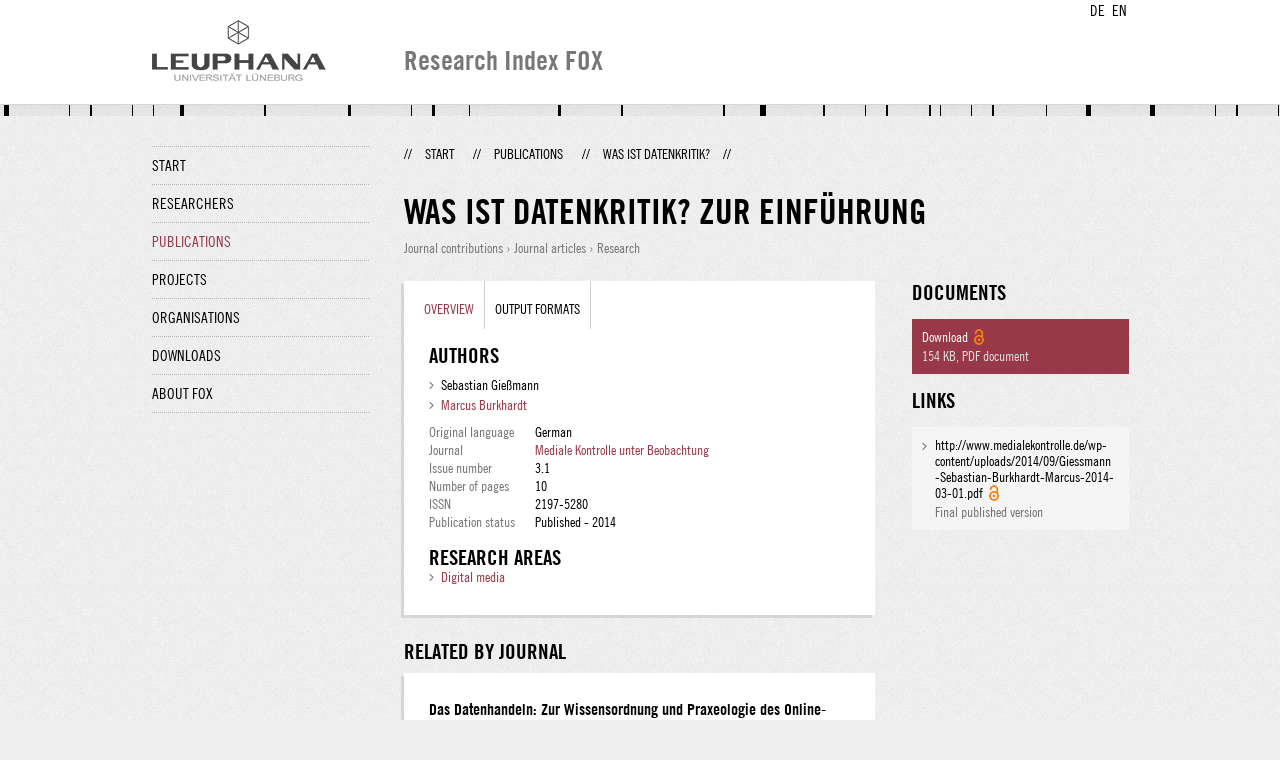

--- FILE ---
content_type: text/html;charset=UTF-8
request_url: http://fox.leuphana.de/portal/en/publications/was-ist-datenkritik(2e338b28-e0c5-4f13-b6a9-7e68840db04c).html
body_size: 4677
content:
<!DOCTYPE html PUBLIC "-//W3C//DTD XHTML 1.1//EN" "http://www.w3.org/TR/xhtml11/DTD/xhtml11.dtd"><html xmlns="http://www.w3.org/1999/xhtml" lang="en" xml:lang="en"><head>
			<meta http-equiv="Content-Type" content="text/html;charset=utf-8" />
			<title>Was ist Datenkritik? - Leuphana Universität Lüneburg</title><link type="text/css" rel="stylesheet" href="/portal/resources/style/css/combined/portal.css?stamp=1767241903599" /><script type="text/javascript" src="/portal/dwr/engine.js?stamp=1767241903599"></script><script type="text/javascript" src="/portal/dwr/interface/PureFacade.js?stamp=1767241903599"></script><script type="text/javascript" src="/portal/resources/style/lib/prototype.js?stamp=1767241903599"></script><script type="text/javascript" src="/portal/resources/style/js/atira.js?stamp=1767241903599"></script><script type="text/javascript" src="/portal/resources/style/js/atira_chart.js?stamp=1767241903599"></script><script type="text/javascript" src="/portal/dwr/interface/GraphFacade.js?stamp=1767241903599"></script><link type="text/css" rel="stylesheet" href="/portal/resources/style/css/combined/portal.css?stamp=1767241903599" /><script type="text/javascript" src="/portal/resources/style/js/jquery-3.1.1.min.js?stamp=1767241903599"></script><script type="text/javascript" src="/portal/resources/style/js/jquery.jcarousel.js?stamp=1767241903599"></script><script type="text/javascript" src="/portal/resources/style/js/site.js?stamp=1767241903599"></script><!-- start: head --><!-- end: head --><meta name="citation_title" content="Was ist Datenkritik?: Zur Einführung" /><meta name="citation_author" content="Sebastian Gießmann" /><meta name="citation_author" content="Marcus Burkhardt" /><meta name="citation_author_email" content="marcus.burkhardt@inkubator.leuphana.de" /><meta name="citation_publication_date" content="2014" /><meta name="citation_pdf_url" content="http://fox.leuphana.de/portal/files/6922953/Giessmann_Sebastian_Burkhardt_Marcus_2014_03_01.pdf" /><meta name="citation_online_date" content="2016/02/11" /><meta name="citation_language" content="German" /><meta name="citation_keywords" content="Kritik; Datenkritik" /><meta name="citation_journal_title" content="Mediale Kontrolle unter Beobachtung" /><meta name="citation_issn" content="2197-5280" /><meta name="citation_journal_abbrev" content="Kulturwissenschaftliche Perspektiven auf die strittige Gestaltung unserer Kommunikation" /><meta name="citation_publisher" content="Albert-Ludwigs-Universität Freiburg" /><meta name="citation_issue" content="3.1" /></head><body class="en_GB en_GB en webkit">
            <div id="top">
                <div id="header">
                    <div class="wrapper clearfix">
                        <div id="portal-language-switch">
                             <ul>
                                    <li><a class="portal_link locale locale_de_DE" href="http://fox.leuphana.de/portal/de/publications/was-ist-datenkritik(2e338b28-e0c5-4f13-b6a9-7e68840db04c).html" title="DE"><span>DE</span></a></li>
                                    <li><a class="portal_link locale locale_en_GB selected" href="http://fox.leuphana.de/portal/en/publications/was-ist-datenkritik(2e338b28-e0c5-4f13-b6a9-7e68840db04c).html" title="EN"><span>EN</span></a></li>
                            </ul>
                        </div><a class="portal_link logo" href="http://www.leuphana.de/en/research.html"><span>
                            <img src="/portal/resources/style/gfx/leuphana-logo.png" alt="Leuphana Universität Lüneburg" /></span></a>
                        <div id="header-content" class="pull-right">
                            <span class="title">Research Index FOX</span>
                        </div>
                    </div>
                </div>
                <div class="lines"></div>
            </div>
            <div id="container">
                <div class="wrapper">
                    <div class="clearfix">
                        <div class="sidebar pull-left">
                            <div id="secondary-menu">
                                <ul class="dotted-line">
                                    <li><a class="portal_link" href="http://fox.leuphana.de/portal/en/"><span>Start</span></a></li>
                                    <li><a class="portal_link" href="http://fox.leuphana.de/portal/en/persons/index.html"><span>Researchers</span></a>
                                    </li>
                                    <li class="selected"><a class="portal_link" href="http://fox.leuphana.de/portal/en/publications/index.html"><span>Publications</span></a>
                                    </li>
                                    <li><a class="portal_link" href="http://fox.leuphana.de/portal/en/projects/index.html"><span>Projects</span></a>
                                    </li>
                                    <li><a class="portal_link" href="http://fox.leuphana.de/portal/en/organisations/index.html"><span>Organisations</span></a></li>
                                    <li><a class="portal_link" href="http://fox.leuphana.de/portal/en/statistics.html"><span>Downloads</span></a></li>
                                    <li><a class="portal_link" href="http://fox.leuphana.de/portal/en/about.html"><span>About FOX</span></a></li>
                                </ul>
                            </div>
                        </div>
                        <div id="content" class="full-width">
                            <ol class="breadcrumb">
                               <li class="separator">//</li>
                               <li><a class="portal_link" href="http://fox.leuphana.de/portal/en/"><span>Start</span></a></li>
                               <li class="separator">//</li>
			<li><a class="portal_link" href="http://fox.leuphana.de/portal/en/publications/index.html"><span>Publications</span></a></li>
            <li class="separator">//</li>
			<li class="selected">Was ist Datenkritik?</li>
                               <li class="separator">//</li>
                            </ol>
                            <div id="main">
            <div class="view publications_view clearfix">
                <div class="view_title"><div class="rendering rendering_researchoutput  rendering_researchoutput_compact rendering_researchoutput rendering_compact rendering_researchoutput_compact"><h2 class="title"><span>Was ist Datenkritik? Zur Einführung</span></h2><p class="type"><span class="type_family">Research output<span class="type_family_sep">: </span></span><span class="type_classification_parent">Journal contributions<span class="type_parent_sep"> › </span></span><span class="type_classification">Journal articles</span><span class="type_classification"><span class="type_parent_sep"> › </span>Research</span></p></div>
                </div>
                <div class="view_container">
                    <div class="view_content">
                        <div class="box">

			<ul class="tabs">
				<li class="selected"><a class="portal_link" href="http://fox.leuphana.de/portal/en/publications/was-ist-datenkritik(2e338b28-e0c5-4f13-b6a9-7e68840db04c).html"><span>Overview</span></a>
				</li>
				<li><a class="portal_link" href="http://fox.leuphana.de/portal/en/publications/was-ist-datenkritik(2e338b28-e0c5-4f13-b6a9-7e68840db04c)/export.html"><span>Output formats</span></a>
				</li>
			</ul>
            <div class="tab_inner clearfix">
                        <h2 style="margin-top: 0;">Authors</h2><div class="rendering rendering_researchoutput  rendering_researchoutput_associatesauthorsclassifiedsummarizedlistportal rendering_contributiontojournal rendering_associatesauthorsclassifiedsummarizedlistportal rendering_contributiontojournal_associatesauthorsclassifiedsummarizedlistportal"><ul class="relations persons"><li class="external">Sebastian Gießmann</li><li><a rel="Person" href="http://fox.leuphana.de/portal/en/persons/marcus-burkhardt(d0132a90-75bc-444e-a97a-0bdde274f823).html" class="link person"><span>Marcus Burkhardt</span></a></li></ul></div><div class="rendering rendering_researchoutput  rendering_researchoutput_detailsportal rendering_contributiontojournal rendering_detailsportal rendering_contributiontojournal_detailsportal"><div class="article"><table class="properties"><tbody><tr class="language"><th scope="row">Original language</th><td>German</td></tr><tr><th scope="row">Journal</th><td><a rel="Journal" href="http://fox.leuphana.de/portal/en/journals/mediale-kontrolle-unter-beobachtung(8f96969b-9145-4a1e-a4f6-5375916c4e07)/publications.html" class="link"><span>Mediale Kontrolle unter Beobachtung</span></a></td></tr><tr><th scope="row">Issue number</th><td>3.1</td></tr><tr><th scope="row">Number of pages</th><td>10</td></tr><tr><th scope="row">ISSN</th><td>2197-5280</td></tr><tr class="status"><th scope="row">Publication status</th><td><span class="prefix">Published - </span><span class="date">2014</span></td></tr></tbody></table></div></div><div class="rendering rendering_keywordable rendering_keywordsextensionportal rendering_keywordable_keywordsextensionportal"><ul class="relations keywords"><h3 class="subheader">Research areas</h3><li><strong><a href="http://fox.leuphana.de/portal/en/publications/browse.html?uri=/dk/atira/pure/core/keywords/digitale_medien" class="link"><span>Digital media</span></a></strong></li></ul></div><div class="rendering rendering_researchoutput  rendering_researchoutput_publicationrelationsportal rendering_contributiontojournal rendering_publicationrelationsportal rendering_contributiontojournal_publicationrelationsportal"></div>
            </div>
                        </div>
		<div class="related_content_box">
            <h2>Related by journal</h2>
            <div class="box related_content_box"><div class="rendering rendering_researchoutput  rendering_researchoutput_short rendering_contributiontojournal rendering_short rendering_contributiontojournal_short"><h2 class="title"><a rel="ContributionToJournal" href="http://fox.leuphana.de/portal/en/publications/das-datenhandeln(c204c785-c3ce-404c-b959-e78d03635830).html" class="link"><span>Das Datenhandeln: Zur Wissensordnung und Praxeologie des Online-Handels</span></a></h2><a rel="Person" href="http://fox.leuphana.de/portal/en/persons/irina-kaldrack(f0aa7983-ea9c-43af-b65b-31f22a49a2e2).html" class="link person"><span>Kaldrack, I.</span></a> &amp; Köhler , C., <span class="date">09.2014</span>, <span class="journal">In: <a rel="Journal" href="http://fox.leuphana.de/portal/en/journals/mediale-kontrolle-unter-beobachtung(8f96969b-9145-4a1e-a4f6-5375916c4e07)/publications.html" class="link"><span>Mediale Kontrolle unter Beobachtung.</span></a></span> <span class="journalnumber">3.1</span>, <span class="numberofpages">13 p.</span><p class="type"><span class="type_family">Research output<span class="type_family_sep">: </span></span><span class="type_classification_parent">Journal contributions<span class="type_parent_sep"> › </span></span><span class="type_classification">Journal articles</span><span class="type_classification"><span class="type_parent_sep"> › </span>Research</span><span class="type_classification"><span class="type_parent_sep"> › </span>peer-review</span></p></div><div class="rendering rendering_researchoutput  rendering_researchoutput_short rendering_contributiontojournal rendering_short rendering_contributiontojournal_short"><h2 class="title"><a rel="ContributionToJournal" href="http://fox.leuphana.de/portal/en/publications/die-kontingenz-des-gegebenen(28d92f49-0e2c-457a-840f-0de7cc88e3b0).html" class="link"><span>Die Kontingenz des Gegebenen: Zur Zeit der Datenkritik</span></a></h2><a rel="Person" href="http://fox.leuphana.de/portal/en/persons/florian-sprenger(4136239e-5993-4e18-a8a6-de1671ea1d4f).html" class="link person"><span>Sprenger, F.</span></a>, <span class="date">2014</span>, <span class="journal">In: <a rel="Journal" href="http://fox.leuphana.de/portal/en/journals/mediale-kontrolle-unter-beobachtung(8f96969b-9145-4a1e-a4f6-5375916c4e07)/publications.html" class="link"><span>Mediale Kontrolle unter Beobachtung.</span></a></span> <span class="volume">3</span>, <span class="journalnumber">1</span>, <span class="numberofpages">20 p.</span><p class="type"><span class="type_family">Research output<span class="type_family_sep">: </span></span><span class="type_classification_parent">Journal contributions<span class="type_parent_sep"> › </span></span><span class="type_classification">Journal articles</span><span class="type_classification"><span class="type_parent_sep"> › </span>Research</span><span class="type_classification"><span class="type_parent_sep"> › </span>peer-review</span></p></div>
            </div>
            <h2>Other publications by the same author(s)</h2>
            <div class="box related_content_box"><div class="rendering rendering_researchoutput  rendering_researchoutput_short rendering_bookanthology rendering_short rendering_bookanthology_short"><h2 class="title"><a rel="BookAnthology" href="http://fox.leuphana.de/portal/en/publications/datenkritik(ba3516b9-c233-4d2f-bf5c-1aaa6c182dbf).html" class="link"><span>Datenkritik</span></a></h2><a rel="Person" href="http://fox.leuphana.de/portal/en/persons/marcus-burkhardt(d0132a90-75bc-444e-a97a-0bdde274f823).html" class="link person"><span>Burkhardt, M.</span></a> (Editor) &amp; Gießmann, S. (Editor), <span class="date">2014</span>, Freiburg: <span>Albert-Ludwigs-Universität Freiburg</span>. (Mediale Kontrolle unter Beobachtung; no. 3.1)<p class="type"><span class="type_family">Research output<span class="type_family_sep">: </span></span><span class="type_classification_parent">Books and anthologies<span class="type_parent_sep"> › </span></span><span class="type_classification">Special Journal issue</span><span class="type_classification"><span class="type_parent_sep"> › </span>Research</span></p></div><div class="rendering rendering_researchoutput  rendering_researchoutput_short rendering_bookanthology rendering_short rendering_bookanthology_short"><h2 class="title"><a rel="BookAnthology" href="http://fox.leuphana.de/portal/en/publications/digitale-datenbanken(67e82b95-7d1e-49f1-b904-ffd3dde2ca0a).html" class="link"><span>Digitale Datenbanken: Eine Medientheorie im Zeitalter von Big Data</span></a></h2><a rel="Person" href="http://fox.leuphana.de/portal/en/persons/marcus-burkhardt(d0132a90-75bc-444e-a97a-0bdde274f823).html" class="link person"><span>Burkhardt, M.</span></a>, <span class="date">08.06.2015</span>, Bielefeld: <span>transcript Verlag</span>. <span class="numberofpages">388 p.</span> (Digitale Gesellschaft)<p class="type"><span class="type_family">Research output<span class="type_family_sep">: </span></span><span class="type_classification_parent">Books and anthologies<span class="type_parent_sep"> › </span></span><span class="type_classification">Monographs</span><span class="type_classification"><span class="type_parent_sep"> › </span>Research</span><span class="type_classification"><span class="type_parent_sep"> › </span>peer-review</span></p></div><div class="rendering rendering_researchoutput  rendering_researchoutput_short rendering_contributiontobookanthology rendering_short rendering_contributiontobookanthology_short"><h2 class="title"><a rel="ContributionToBookAnthology" href="http://fox.leuphana.de/portal/en/publications/medienphilosophie(3d3dcd64-466e-44a9-9172-facd88aa61a2).html" class="link"><span>Medienphilosophie</span></a></h2><a rel="Person" href="http://fox.leuphana.de/portal/en/persons/marcus-burkhardt(d0132a90-75bc-444e-a97a-0bdde274f823).html" class="link person"><span>Burkhardt, M.</span></a> &amp; Sandbothe, M., <span class="date">2014</span>, <em>Handbuch Medienwissenschaft.</em> Schröter, J. (ed.). Stuttgart: <span>J.B. Metzler</span>, <span class="pages">p. 377-383</span> <span class="numberofpages">7 p.</span><p class="type"><span class="type_family">Research output<span class="type_family_sep">: </span></span><span class="type_classification_parent">Contributions to collected editions/works<span class="type_parent_sep"> › </span></span><span class="type_classification">Contributions to collected editions/anthologies</span><span class="type_classification"><span class="type_parent_sep"> › </span>Research</span></p></div><div class="rendering rendering_researchoutput  rendering_researchoutput_short rendering_contributiontojournal rendering_short rendering_contributiontojournal_short"><h2 class="title"><a rel="ContributionToJournal" href="http://fox.leuphana.de/portal/en/publications/alles-ist-diagrammatisch(aea9a6b1-37f1-47f2-a6d9-7024475bcb69).html" class="link"><span>Alles ist diagrammatisch: Bauer, Matthias; Ernst, Christoph: Diagrammatik. Einführung in ein kultur- und medienwissenschaftliches Forschungsfeld. Bielefeld: transcript, 2010.</span></a></h2><a rel="Person" href="http://fox.leuphana.de/portal/en/persons/marcus-burkhardt(d0132a90-75bc-444e-a97a-0bdde274f823).html" class="link person"><span>Burkhardt, M.</span></a>, <span class="date">2011</span>, <span class="journal">In: <a rel="Journal" href="http://fox.leuphana.de/portal/en/journals/kultonline(b84f6b15-7151-4a67-bdf1-591900e52543)/publications.html" class="link"><span>KULT_online.</span></a></span> <span class="journalnumber">26</span>, <span class="numberofpages">2 p.</span><p class="type"><span class="type_family">Research output<span class="type_family_sep">: </span></span><span class="type_classification_parent">Journal contributions<span class="type_parent_sep"> › </span></span><span class="type_classification">Critical reviews</span><span class="type_classification"><span class="type_parent_sep"> › </span>Research</span></p></div><div class="rendering rendering_researchoutput  rendering_researchoutput_short rendering_contributiontobookanthology rendering_short rendering_contributiontobookanthology_short"><h2 class="title"><a rel="ContributionToBookAnthology" href="http://fox.leuphana.de/portal/en/publications/die-edition-der-lodzer-gettochronik-und-ihre-multimedialisierung-im-spiegel-medialer-transformationen-des-holocaust(d917de8e-33e1-46df-9e5f-6a4741d39cf2).html" class="link"><span>Die Edition der Lodzer Getto-Chronik und ihre Multimedialisierung im Spiegel medialer Transformationen des Holocaust</span></a></h2><a rel="Person" href="http://fox.leuphana.de/portal/en/persons/marcus-burkhardt(d0132a90-75bc-444e-a97a-0bdde274f823).html" class="link person"><span>Burkhardt, M.</span></a>, Grünes, A. &amp; Roth, M., <span class="date">2013</span>, <em>Mediale Transformationen des Holocausts.</em> Berlin: <span>Avinus Verlag</span>, <span class="pages">p. 483-507</span> <span class="numberofpages">24 p.</span><p class="type"><span class="type_family">Research output<span class="type_family_sep">: </span></span><span class="type_classification_parent">Contributions to collected editions/works<span class="type_parent_sep"> › </span></span><span class="type_classification">Contributions to collected editions/anthologies</span><span class="type_classification"><span class="type_parent_sep"> › </span>Research</span></p></div>
            </div>
		</div>
                    </div>
                    <div class="view_sidebar"><div class="rendering rendering_researchoutput  rendering_researchoutput_versioneddocumentandlinkextensionanddoiportal rendering_contributiontojournal rendering_versioneddocumentandlinkextensionanddoiportal rendering_contributiontojournal_versioneddocumentandlinkextensionanddoiportal"><h3 class="subheader documents">Documents</h3><ul class="relations documents"><li class="available"><a onclick="if (this.href) {window.open(this.href)}; return false;" href="http://fox.leuphana.de/portal/files/6922953/Giessmann_Sebastian_Burkhardt_Marcus_2014_03_01.pdf" class="link title"><span>Download</span></a> <span class="common_icon_16" style="background-image: url('/portal/resources/style/icons/type/openaccess16.png');"></span><p class="dimmed">154 KB<span class="mimetype">, PDF document</span></p></li></ul><h3 class="subheader">Links</h3><ul class="relations links"><li class="available"><a onclick="window.open(this.href, '_blank','noopener,noreferrer'); return false;" href="http://www.medialekontrolle.de/wp-content/uploads/2014/09/Giessmann-Sebastian-Burkhardt-Marcus-2014-03-01.pdf" class="link"><span>http://www.medialekontrolle.de/wp-content/uploads/2014/09/Giessmann-Sebastian-Burkhardt-Marcus-2014-03-01.pdf</span></a> <span class="common_icon_16" style="background-image: url('/portal/resources/style/icons/type/openaccess16.png');"></span><p class="dimmed">Final published version</p></li></ul></div>
                    </div>
                </div>
            </div>
                            </div>
                        </div>
                    </div>
                    <div id="footer"><div id="footer" style="width:100%"><div id="footer_left" style=" width:500px;  float:left">Research index and Repository of Leuphana University Luneburg<br>Maintained by the Research Service Team (Head: Dipl.-Oec. Anke Zerm)<br><a href="http://fox.leuphana.de/portal/en/about.html">Notes for users | <a href="http://www.leuphana.de/en/site-notice-leuphana.html" target="_blank" class="external-link-new-window">Legal Statement Leuphana University</a><p></div><div id="footer_right" style="position:absolute; width:200px; right:0px"><div style="text-align:right">Feedback: <a title="pure@leuphana.de" href="mailto:pure@leuphana.de">pure@leuphana.de</a><br>Leuphana users: <a class="login" href="http://pure.leuphana.de/admin/workspace.xhtml" target="_blank" class="external-link-new-window">Log in to Pure</a></p></div></div></div>
                    </div>
                </div>
            </div>
<script type="text/javascript">(function(i,s,o,g,r,a,m){i['GoogleAnalyticsObject']=r;i[r]=i[r]||function(){(i[r].q=i[r].q||[]).push(arguments)},i[r].l=1*new Date();a=s.createElement(o),m=s.getElementsByTagName(o)[0];a.async=1;a.src=g;m.parentNode.insertBefore(a,m)})(window,document,'script','//www.google-analytics.com/analytics.js','ga');ga('create', 'UA-XXXXXX-X', { 'cookieDomain': document.location.hostname });ga('require', 'displayfeatures');ga('set', 'anonymizeIp', true);ga('set', 'anonymizeIp', true);ga('send', 'pageview');</script>
</body></html>